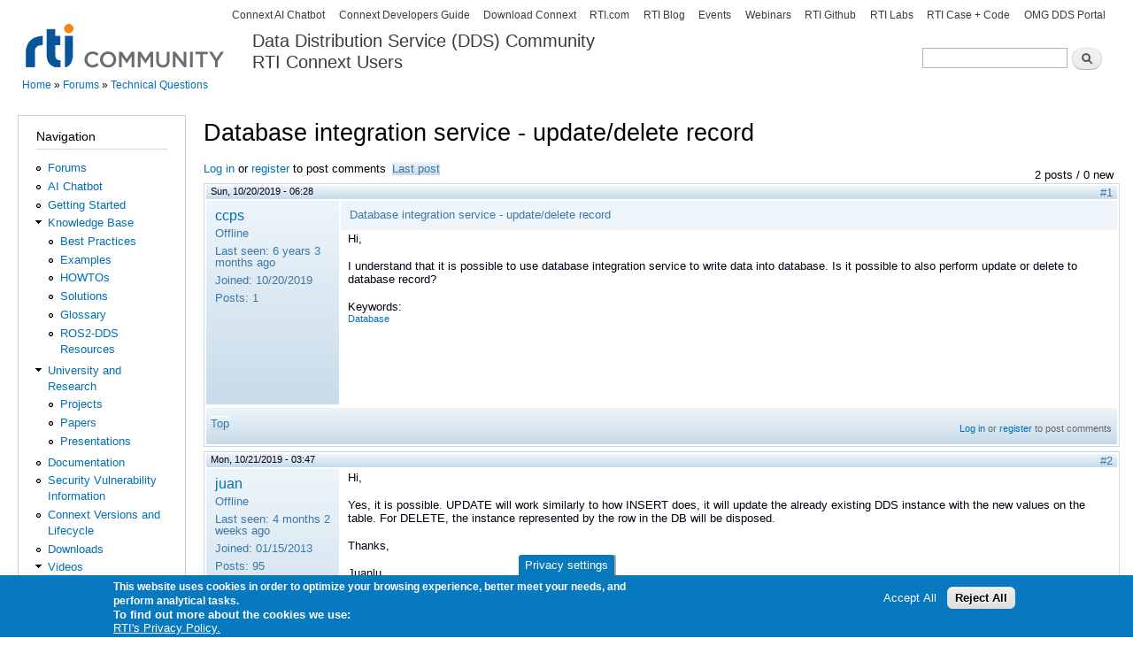

--- FILE ---
content_type: text/html; charset=utf-8
request_url: https://community.rti.com/forum-topic/database-integration-service-updatedelete-record
body_size: 8517
content:
<!DOCTYPE html PUBLIC "-//W3C//DTD XHTML+RDFa 1.0//EN"
  "http://www.w3.org/MarkUp/DTD/xhtml-rdfa-1.dtd">
<html xmlns="http://www.w3.org/1999/xhtml" xml:lang="en" version="XHTML+RDFa 1.0" dir="ltr">

<head profile="http://www.w3.org/1999/xhtml/vocab">
  <meta http-equiv="Content-Type" content="text/html; charset=utf-8" />
<meta http-equiv="x-dns-prefetch-control" content="on" />
<link rel="dns-prefetch" href="//d2vkrkwbbxbylk.cloudfront.net" />
<!--[if IE 9]>
<link rel="prefetch" href="//d2vkrkwbbxbylk.cloudfront.net" />
<![endif]-->
<meta name="google-site-verification" content="P12er6sEBcdgTapngcVPiIpAdvMJ5-HVm1Q2mmuzHGk" />
<meta name="description" content="Hi,I understand that it is possible to use database integration service to write data into database. Is it possible to also perform update or delete to database record?" />
<meta name="generator" content="Drupal 7 (https://www.drupal.org)" />
<link rel="canonical" href="https://community.rti.com/forum-topic/database-integration-service-updatedelete-record" />
<link rel="shortlink" href="https://community.rti.com/node/4333" />
<!-- Google Tag Manager -->
<script>(function(w,d,s,l,i){w[l]=w[l]||[];w[l].push({'gtm.start':
new Date().getTime(),event:'gtm.js'});var f=d.getElementsByTagName(s)[0],
j=d.createElement(s),dl=l!='dataLayer'?'&l='+l:'';j.async=true;j.src=
'https://www.googletagmanager.com/gtm.js?id='+i+dl;f.parentNode.insertBefore(j,f);
})(window,document,'script','dataLayer','GTM-MPRZCTML');</script>
<!-- End Google Tag Manager -->
  <title>Database integration service - update/delete record | Data Distribution Service (DDS) Community RTI Connext Users</title>
  <link type="text/css" rel="stylesheet" href="https://d2vkrkwbbxbylk.cloudfront.net/sites/default/files/cdn/css/https/css_46mJMVJIWJRW0HgByOhet1ulNoT4vBO3KXsAcTnwFcI.css" media="all" />
<link type="text/css" rel="stylesheet" href="https://d2vkrkwbbxbylk.cloudfront.net/sites/default/files/cdn/css/https/css_h901DvxtMS8t0rgMOKtzA3N9K5oZHAoz8r7Fb9r7Qws.css" media="all" />
<link type="text/css" rel="stylesheet" href="https://d2vkrkwbbxbylk.cloudfront.net/sites/default/files/cdn/css/https/css_NBfVWhIPrnUagQqXPKdU0A3n0SFakrPFkwlO_3aUk9c.css" media="all" />
<link type="text/css" rel="stylesheet" href="https://d2vkrkwbbxbylk.cloudfront.net/sites/default/files/cdn/css/https/css_s--5-JXG-ImWDmovd5rneO7AAE-GM_YV3PEfUgInwfE.css" media="all" />
<link type="text/css" rel="stylesheet" href="https://d2vkrkwbbxbylk.cloudfront.net/sites/default/files/cdn/css/https/css_6U16mkQcGzYUlPVWT5PXgIakg-VsMY-gAzU9NXE-waY.css" media="all" />
<link type="text/css" rel="stylesheet" href="https://d2vkrkwbbxbylk.cloudfront.net/sites/default/files/cdn/css/https/css_2THG1eGiBIizsWFeexsNe1iDifJ00QRS9uSd03rY9co.css" media="print" />

<!--[if lte IE 7]>
<link type="text/css" rel="stylesheet" href="https://d2vkrkwbbxbylk.cloudfront.net/sites/default/files/cdn/css/https/css_CQ6eoaDQ9JbIFnnc8xtnLAPZkaOrPoOFTgYbssbKgTg_ie.css.css" media="all" />
<![endif]-->

<!--[if IE 6]>
<link type="text/css" rel="stylesheet" href="https://d2vkrkwbbxbylk.cloudfront.net/sites/default/files/cdn/css/https/css_qvY3lZIZDNHRNsIKQYZKZOxljoe9Mn-xk-hYDicQHRs_ie6.css.css" media="all" />
<![endif]-->
  <script type="text/javascript" src="https://d2vkrkwbbxbylk.cloudfront.net/sites/default/files/js/js_AOQq4nIdiJcZe8mA-eFDelzn_jYstdimi5iTQDnWK_k.js"></script>
<script type="text/javascript" src="https://d2vkrkwbbxbylk.cloudfront.net/sites/default/files/js/js_YD9ro0PAqY25gGWrTki6TjRUG8TdokmmxjfqpNNfzVU.js"></script>
<script type="text/javascript" src="https://d2vkrkwbbxbylk.cloudfront.net/sites/default/files/js/js_34SrXpKcIXbpASAYgj4xzDtn3OyFVgph_0h-bPlubxI.js"></script>
<script type="text/javascript" src="https://d2vkrkwbbxbylk.cloudfront.net/sites/default/files/js/js_sxQ7C7_Zc0i8p5QTkx6OrI4VJBOR0fWCVdUtL9Z6SUs.js"></script>
<script type="text/javascript" src="https://d2vkrkwbbxbylk.cloudfront.net/sites/default/files/js/js_zqZ_LNy2xWzH8EceXnUXb8Bmm5q_mevuvFoG2sPlZDQ.js"></script>
<script type="text/javascript" src="https://www.googletagmanager.com/gtag/js?id=UA-27780364-1"></script>
<script type="text/javascript">
<!--//--><![CDATA[//><!--
window.dataLayer = window.dataLayer || [];function gtag(){dataLayer.push(arguments)};gtag("js", new Date());gtag("set", "developer_id.dMDhkMT", true);gtag("config", "UA-27780364-1", {"groups":"default"});
//--><!]]>
</script>
<script type="text/javascript">
<!--//--><![CDATA[//><!--
jQuery.extend(Drupal.settings, {"basePath":"\/","pathPrefix":"","setHasJsCookie":0,"ajaxPageState":{"theme":"rtibartik","theme_token":"UWzA7sNqJvGfR8a9tFLV9PPDSTbOYyMFJ9sIpI_xNp0","js":{"sites\/default\/modules\/syntaxhighlighter\/syntaxhighlighter.min.js":1,"0":1,"1":1,"sites\/default\/modules\/eu_cookie_compliance\/js\/eu_cookie_compliance.min.js":1,"https:\/\/d2vkrkwbbxbylk.cloudfront.net\/sites\/default\/files\/google_tag\/community_rti_com\/google_tag.script.js":1,"misc\/jquery.js":1,"misc\/jquery-extend-3.4.0.js":1,"misc\/jquery-html-prefilter-3.5.0-backport.js":1,"misc\/jquery.once.js":1,"misc\/drupal.js":1,"misc\/ui\/jquery.ui.core.min.js":1,"misc\/ui\/jquery.ui.widget.min.js":1,"sites\/default\/modules\/syntaxhighlighter_insert\/syntaxhighlighter_insert.utils.js":1,"sites\/default\/modules\/syntaxhighlighter_insert\/syntaxhighlighter_insert.js":1,"misc\/ui\/jquery.ui.button.min.js":1,"misc\/ui\/jquery.ui.mouse.min.js":1,"misc\/ui\/jquery.ui.draggable.min.js":1,"misc\/ui\/jquery.ui.position.min.js":1,"misc\/ui\/jquery.ui.position-1.13.0-backport.js":1,"misc\/ui\/jquery.ui.resizable.min.js":1,"misc\/ui\/jquery.ui.dialog.min.js":1,"misc\/ui\/jquery.ui.dialog-1.13.0-backport.js":1,"sites\/default\/modules\/views\/js\/jquery.ui.dialog.patch.js":1,"sites\/default\/modules\/eu_cookie_compliance\/js\/jquery.cookie-1.4.1.min.js":1,"misc\/form-single-submit.js":1,"sites\/all\/libraries\/syntaxhighlighter\/scripts\/shCore.js":1,"sites\/all\/libraries\/syntaxhighlighter\/scripts\/shBrushBash.js":1,"sites\/all\/libraries\/syntaxhighlighter\/scripts\/shBrushCSharp.js":1,"sites\/all\/libraries\/syntaxhighlighter\/scripts\/shBrushCpp.js":1,"sites\/all\/libraries\/syntaxhighlighter\/scripts\/shBrushDiff.js":1,"sites\/all\/libraries\/syntaxhighlighter\/scripts\/shBrushErlang.js":1,"sites\/all\/libraries\/syntaxhighlighter\/scripts\/shBrushJava.js":1,"sites\/all\/libraries\/syntaxhighlighter\/scripts\/shBrushPerl.js":1,"sites\/all\/libraries\/syntaxhighlighter\/scripts\/shBrushPhp.js":1,"sites\/all\/libraries\/syntaxhighlighter\/scripts\/shBrushPlain.js":1,"sites\/all\/libraries\/syntaxhighlighter\/scripts\/shBrushPython.js":1,"sites\/all\/libraries\/syntaxhighlighter\/scripts\/shBrushRuby.js":1,"sites\/all\/libraries\/syntaxhighlighter\/scripts\/shBrushSql.js":1,"sites\/all\/libraries\/syntaxhighlighter\/scripts\/shBrushXml.js":1,"sites\/default\/modules\/filetree\/filetree.js":1,"sites\/default\/modules\/cleantalk\/src\/js\/apbct-public.js":1,"sites\/default\/modules\/jquerymenu\/jquerymenu.js":1,"sites\/default\/modules\/video\/js\/video.js":1,"sites\/all\/modules\/google_analytics\/googleanalytics.js":1,"https:\/\/www.googletagmanager.com\/gtag\/js?id=UA-27780364-1":1,"2":1},"css":{"modules\/system\/system.base.css":1,"modules\/system\/system.menus.css":1,"modules\/system\/system.messages.css":1,"modules\/system\/system.theme.css":1,"misc\/ui\/jquery.ui.core.css":1,"misc\/ui\/jquery.ui.theme.css":1,"misc\/ui\/jquery.ui.button.css":1,"misc\/ui\/jquery.ui.resizable.css":1,"misc\/ui\/jquery.ui.dialog.css":1,"modules\/aggregator\/aggregator.css":1,"modules\/comment\/comment.css":1,"sites\/default\/modules\/date\/date_repeat_field\/date_repeat_field.css":1,"sites\/default\/modules\/examples_search\/examples_search.css":1,"modules\/field\/theme\/field.css":1,"sites\/default\/modules\/filetree\/filetree.css":1,"modules\/node\/node.css":1,"modules\/search\/search.css":1,"modules\/user\/user.css":1,"sites\/default\/modules\/calendar\/css\/calendar_multiday.css":1,"modules\/forum\/forum.css":1,"sites\/default\/modules\/views\/css\/views.css":1,"sites\/default\/modules\/media\/modules\/media_wysiwyg\/css\/media_wysiwyg.base.css":1,"sites\/default\/modules\/ctools\/css\/ctools.css":1,"sites\/default\/modules\/jquerymenu\/jquerymenu.css":1,"sites\/all\/libraries\/syntaxhighlighter\/styles\/shCore.css":1,"sites\/all\/libraries\/syntaxhighlighter\/styles\/shThemeDefault.css":1,"sites\/default\/modules\/video\/css\/video.css":1,"sites\/default\/modules\/panels\/css\/panels.css":1,"sites\/default\/modules\/advanced_forum\/styles\/naked\/advanced-forum.naked.structure.css":1,"sites\/default\/modules\/advanced_forum_more_styles\/styles\/ddslook\/advanced-forum.ddslook.style.css":1,"sites\/default\/modules\/advanced_forum\/styles\/naked\/advanced-forum.naked.images.css":1,"sites\/default\/modules\/advanced_forum_more_styles\/styles\/ddslook\/advanced-forum.ddslook.images.css":1,"sites\/default\/modules\/syntaxhighlighter_insert\/syntaxhighlighter_insert_wysiwyg\/syntaxhighlighter_insert_wysiwyg.css":1,"sites\/default\/modules\/eu_cookie_compliance\/css\/eu_cookie_compliance.css":1,"public:\/\/ctools\/css\/8695a9d3e23511e74e4cde79b7ae1666.css":1,"sites\/default\/themes\/rtibartik\/css\/layout.css":1,"sites\/default\/themes\/rtibartik\/css\/style.css":1,"sites\/default\/themes\/rtibartik\/css\/colors.css":1,"sites\/default\/themes\/rtibartik\/css\/print.css":1,"sites\/default\/themes\/rtibartik\/css\/ie.css":1,"sites\/default\/themes\/rtibartik\/css\/ie6.css":1}},"jquerymenu":{"hover":0,"animate":0,"edit_link":0},"syntaxhighlighter_insert_wysiwyg":{"current_form":"form-IRLZN-bwL7r4ahOiA9Qz35WMm6I1-HlMUhjKloTPwyk"},"eu_cookie_compliance":{"cookie_policy_version":"1.0.0","popup_enabled":1,"popup_agreed_enabled":0,"popup_hide_agreed":0,"popup_clicking_confirmation":false,"popup_scrolling_confirmation":false,"popup_html_info":"\u003Cbutton type=\u0022button\u0022 class=\u0022eu-cookie-withdraw-tab\u0022\u003EPrivacy settings\u003C\/button\u003E\n\u003Cdiv class=\u0022eu-cookie-compliance-banner eu-cookie-compliance-banner-info eu-cookie-compliance-banner--opt-in\u0022\u003E\n  \u003Cdiv class=\u0022popup-content info\u0022\u003E\n        \u003Cdiv id=\u0022popup-text\u0022\u003E\n      \u003Cp\u003EThis website uses cookies in order to optimize your browsing experience, better meet your needs, and perform analytical tasks.\u0026nbsp;\u003C\/p\u003E\u003Cdiv\u003E\u003Cspan\u003ETo find out more about the cookies we use:\u0026nbsp;\u003C\/span\u003E\u003Cspan\u003E\u003Cspan\u003E\u003Cstrong\u003E\u003Ca href=\u0022https:\/\/www.rti.com\/cookie\u0022\u003E\u003Cspan\u003E\u003Cbr\u003E\u003C\/span\u003E\u003C\/a\u003E\u003C\/strong\u003E\u003C\/span\u003E\u003C\/span\u003E\u003C\/div\u003E              \u003Cbutton type=\u0022button\u0022 class=\u0022find-more-button eu-cookie-compliance-more-button\u0022\u003ERTI\u0027s Privacy Policy.\u003C\/button\u003E\n          \u003C\/div\u003E\n    \n    \u003Cdiv id=\u0022popup-buttons\u0022 class=\u0022\u0022\u003E\n            \u003Cbutton type=\u0022button\u0022 class=\u0022agree-button eu-cookie-compliance-secondary-button\u0022\u003EAccept All\u003C\/button\u003E\n              \u003Cbutton type=\u0022button\u0022 class=\u0022decline-button eu-cookie-compliance-default-button\u0022 \u003EReject All\u003C\/button\u003E\n          \u003C\/div\u003E\n  \u003C\/div\u003E\n\u003C\/div\u003E","use_mobile_message":false,"mobile_popup_html_info":"  \u003Cbutton type=\u0022button\u0022 class=\u0022eu-cookie-withdraw-tab\u0022\u003EPrivacy settings\u003C\/button\u003E\n\u003Cdiv class=\u0022eu-cookie-compliance-banner eu-cookie-compliance-banner-info eu-cookie-compliance-banner--opt-in\u0022\u003E\n  \u003Cdiv class=\u0022popup-content info\u0022\u003E\n        \u003Cdiv id=\u0022popup-text\u0022\u003E\n                    \u003Cbutton type=\u0022button\u0022 class=\u0022find-more-button eu-cookie-compliance-more-button\u0022\u003ERTI\u0027s Privacy Policy.\u003C\/button\u003E\n          \u003C\/div\u003E\n    \n    \u003Cdiv id=\u0022popup-buttons\u0022 class=\u0022\u0022\u003E\n            \u003Cbutton type=\u0022button\u0022 class=\u0022agree-button eu-cookie-compliance-secondary-button\u0022\u003EAccept All\u003C\/button\u003E\n              \u003Cbutton type=\u0022button\u0022 class=\u0022decline-button eu-cookie-compliance-default-button\u0022 \u003EReject All\u003C\/button\u003E\n          \u003C\/div\u003E\n  \u003C\/div\u003E\n\u003C\/div\u003E\n","mobile_breakpoint":"768","popup_html_agreed":"\u003Cdiv\u003E\n  \u003Cdiv class=\u0022popup-content agreed\u0022\u003E\n    \u003Cdiv id=\u0022popup-text\u0022\u003E\n      \u003Ch2\u003EThank you for accepting cookies\u003C\/h2\u003E\u003Cp\u003EYou can now hide this message or find out more about cookies.\u003C\/p\u003E    \u003C\/div\u003E\n    \u003Cdiv id=\u0022popup-buttons\u0022\u003E\n      \u003Cbutton type=\u0022button\u0022 class=\u0022hide-popup-button eu-cookie-compliance-hide-button\u0022\u003EHide\u003C\/button\u003E\n              \u003Cbutton type=\u0022button\u0022 class=\u0022find-more-button eu-cookie-compliance-more-button-thank-you\u0022 \u003EMore info\u003C\/button\u003E\n          \u003C\/div\u003E\n  \u003C\/div\u003E\n\u003C\/div\u003E","popup_use_bare_css":false,"popup_height":"auto","popup_width":"100%","popup_delay":1000,"popup_link":"https:\/\/www.rti.com\/privacy","popup_link_new_window":1,"popup_position":null,"fixed_top_position":1,"popup_language":"en","store_consent":false,"better_support_for_screen_readers":0,"reload_page":0,"domain":"","domain_all_sites":0,"popup_eu_only_js":0,"cookie_lifetime":"100","cookie_session":false,"disagree_do_not_show_popup":0,"method":"opt_in","allowed_cookies":"","withdraw_markup":"\u003Cbutton type=\u0022button\u0022 class=\u0022eu-cookie-withdraw-tab\u0022\u003EPrivacy settings\u003C\/button\u003E\n\u003Cdiv class=\u0022eu-cookie-withdraw-banner\u0022\u003E\n  \u003Cdiv class=\u0022popup-content info\u0022\u003E\n    \u003Cdiv id=\u0022popup-text\u0022\u003E\n      \u003Ch2\u003EWe use cookies on this site to enhance your user experience\u003C\/h2\u003E\u003Cp\u003EYou have given your consent for us to set cookies.\u003C\/p\u003E    \u003C\/div\u003E\n    \u003Cdiv id=\u0022popup-buttons\u0022\u003E\n      \u003Cbutton type=\u0022button\u0022 class=\u0022eu-cookie-withdraw-button\u0022\u003EWithdraw consent\u003C\/button\u003E\n    \u003C\/div\u003E\n  \u003C\/div\u003E\n\u003C\/div\u003E\n","withdraw_enabled":1,"withdraw_button_on_info_popup":1,"cookie_categories":[],"cookie_categories_details":[],"enable_save_preferences_button":0,"cookie_name":"","cookie_value_disagreed":"0","cookie_value_agreed_show_thank_you":"1","cookie_value_agreed":"2","containing_element":"body","automatic_cookies_removal":1,"close_button_action":"close_banner"},"googleanalytics":{"account":["UA-27780364-1"],"trackOutbound":1,"trackMailto":1,"trackDownload":1,"trackDownloadExtensions":"7z|aac|arc|arj|asf|asx|avi|bin|csv|doc(x|m)?|dot(x|m)?|exe|flv|gif|gz|gzip|hqx|jar|jpe?g|js|mp(2|3|4|e?g)|mov(ie)?|msi|msp|pdf|phps|png|ppt(x|m)?|pot(x|m)?|pps(x|m)?|ppam|sld(x|m)?|thmx|qtm?|ra(m|r)?|sea|sit|tar|tgz|torrent|txt|wav|wma|wmv|wpd|xls(x|m|b)?|xlt(x|m)|xlam|xml|z|zip"},"urlIsAjaxTrusted":{"\/forum-topic\/database-integration-service-updatedelete-record":true,"\/forum-topic\/database-integration-service-updatedelete-record?destination=node\/4333":true}});
//--><!]]>
</script>
</head>
<body class="html not-front not-logged-in one-sidebar sidebar-first page-node page-node- page-node-4333 node-type-forum" >
  <div id="skip-link">
    <a href="#main-content" class="element-invisible element-focusable">Skip to main content</a>
  </div>
    <div class="region region-page-top">
    <noscript aria-hidden="true"><iframe src="https://www.googletagmanager.com/ns.html?id=GTM-MPRZCTML" height="0" width="0" style="display:none;visibility:hidden"></iframe></noscript>
  </div>
  <div id="page-wrapper"><div id="page">

  <div id="header" class="with-secondary-menu"><div class="section clearfix">

          <a href="/" title="Home" rel="home" id="logo">
        <img src="https://d2vkrkwbbxbylk.cloudfront.net/sites/default/files/community05_0_transparent.png" alt="Home" />
      </a>
    
          <div id="name-and-slogan">

                              <div id="site-name">
              <strong>
                <a href="/" title="Home" rel="home"><span>Data Distribution Service (DDS) Community <br/> 
RTI Connext Users</span></a>
              </strong>
            </div>
                  
                  <div id="site-slogan" class="element-invisible">
            The Global Leader in DDS. Your Systems working as one.          </div>
        
      </div> <!-- /#name-and-slogan -->
    
      <div class="region region-header">
    <div id="block-search-form" class="block block-search">

    <h2 class="element-invisible">Search</h2>
  
  <div class="content">
    <form action="/forum-topic/database-integration-service-updatedelete-record" method="post" id="search-block-form" accept-charset="UTF-8"><div><div class="container-inline">
    <div class="form-item form-type-textfield form-item-search-block-form">
  <label class="element-invisible" for="edit-search-block-form--2">Search </label>
 <input title="Enter the terms you wish to search for." type="text" id="edit-search-block-form--2" name="search_block_form" value="" size="15" maxlength="128" class="form-text" />
</div>
<div class="form-actions form-wrapper" id="edit-actions"><input type="submit" id="edit-submit" name="op" value="Search" class="form-submit" /></div><input type="hidden" name="form_build_id" value="form-SSEXuSAjK4VVbz0af9toJbZImMS47KOdAe3JCmQHUYE" />
<input type="hidden" name="form_id" value="search_block_form" />
</div>
</div></form>  </div>
</div>
  </div>

    
          <div id="secondary-menu" class="navigation">
        <h2 class="element-invisible">Secondary menu</h2><ul id="secondary-menu-links" class="links inline clearfix"><li class="menu-13042 first"><a href="https://content.rti.com/l/983311/2024-10-30/q1t95x" title="">Connext AI Chatbot</a></li>
<li class="menu-13197"><a href="https://community.rti.com/static/documentation/developers/index.html" title="">Connext Developers Guide</a></li>
<li class="menu-12260"><a href="https://www.rti.com/free-trial?utm_source=rti-community&amp;utm_medium=referral&amp;utm_campaign=community-header" title="">Download Connext</a></li>
<li class="menu-3578"><a href="http://www.rti.com" title="Link to Real-Time Innovations (RTI) home page">RTI.com</a></li>
<li class="menu-5815"><a href="http://blogs.rti.com" title="">RTI Blog</a></li>
<li class="menu-12934"><a href="https://content.rti.com/l/983311/2023-11-10/pwhvr5" title="">Events</a></li>
<li class="menu-12935"><a href="https://content.rti.com/l/983311/2023-11-10/pwhvrg" title="Link to Webinar recordings on RTI.com">Webinars</a></li>
<li class="menu-7549"><a href="https://github.com/rticommunity" title="">RTI Github</a></li>
<li class="menu-9946"><a href="https://www.rti.com/labs?utm_campaign=RTI%20Labs&amp;utm_source=RTI%20Developer%20Community&amp;utm_medium=Sidebar%20Link" title="">RTI Labs</a></li>
<li class="menu-10894"><a href="https://www.rti.com/developers/case-code" title="">RTI Case + Code</a></li>
<li class="menu-4000 last"><a href="https://www.dds-foundation.org/" title="OMG Data-Distribution Service (DDS) portal.">OMG DDS Portal</a></li>
</ul>      </div> <!-- /#secondary-menu -->
    
  </div></div> <!-- /.section, /#header -->

  
  
  <div id="main-wrapper" class="clearfix"><div id="main" class="clearfix">

          <div id="breadcrumb"><h2 class="element-invisible">You are here</h2><div class="breadcrumb"><a href="/">Home</a> » <a href="/forum">Forums</a> » <a href="/forums/technical-questions">Technical Questions</a></div></div>
    
          <div id="sidebar-first" class="column sidebar"><div class="section">
          <div class="region region-sidebar-first">
    <div id="block-system-navigation" class="block block-system block-menu">

    <h2>Navigation</h2>
  
  <div class="content">
    <ul class="menu clearfix"><li class="first leaf"><a href="/forum" title="">Forums</a></li>
<li class="leaf"><a href="https://content.rti.com/l/983311/2024-10-30/q1t95x" title="Connext AI Chatbot. Ask questions, get code and datamodeling help">AI Chatbot</a></li>
<li class="leaf"><a href="https://community.rti.com/static/documentation/developers/index.html" title="Easy guide to Install and Learn Connext">Getting Started</a></li>
<li class="expanded"><a href="/kb" title="">Knowledge Base</a><ul class="menu clearfix"><li class="first leaf"><a href="/best-practices" title="">Best Practices</a></li>
<li class="leaf"><a href="/examples" title="">Examples</a></li>
<li class="leaf"><a href="/howto" title="">HOWTOs</a></li>
<li class="leaf"><a href="/solutions" title="">Solutions</a></li>
<li class="leaf"><a href="/glossary" title="">Glossary</a></li>
<li class="last leaf"><a href="/ros" title="">ROS2-DDS Resources</a></li>
</ul></li>
<li class="expanded"><a href="/research" title="">University and Research</a><ul class="menu clearfix"><li class="first leaf"><a href="/projects" title="">Projects</a></li>
<li class="leaf"><a href="/dds_papers" title="">Papers</a></li>
<li class="last leaf"><a href="/presentations" title="Presentations">Presentations</a></li>
</ul></li>
<li class="leaf"><a href="/documentation" title="">Documentation</a></li>
<li class="leaf"><a href="https://community.rti.com/static/documentation/connext-dds/current/doc/vulnerabilities/" title="">Security Vulnerability Information</a></li>
<li class="leaf"><a href="/connext-releases" title="">Connext Versions and Lifecycle</a></li>
<li class="leaf"><a href="/content/page/downloads" title="">Downloads</a></li>
<li class="last expanded"><a href="/videos" title="">Videos</a><ul class="menu clearfix"><li class="first leaf"><a href="https://www.rti.com/gettingstarted?utm_campaign=Getting%20Started%20Phase%201&amp;utm_source=RTI%20Developer%20Community&amp;utm_medium=Sidebar%20Link" title="">Getting Started</a></li>
<li class="last leaf"><a href="https://www.youtube.com/user/RealTimeInnovations/videos" title="">Tech Talks</a></li>
</ul></li>
</ul>  </div>
</div>
<div id="block-user-login" class="block block-user">

    <h2>User login</h2>
  
  <div class="content">
    <form action="/forum-topic/database-integration-service-updatedelete-record?destination=node/4333" method="post" id="user-login-form" accept-charset="UTF-8"><div><div class="form-item form-type-textfield form-item-name">
  <label for="edit-name">Username <span class="form-required" title="This field is required.">*</span></label>
 <input type="text" id="edit-name" name="name" value="" size="15" maxlength="60" class="form-text required" />
</div>
<div class="form-item form-type-password form-item-pass">
  <label for="edit-pass">Password <span class="form-required" title="This field is required.">*</span></label>
 <input type="password" id="edit-pass" name="pass" size="15" maxlength="128" class="form-text required" />
</div>
<div class="item-list"><ul><li class="first"><a href="/user/register" title="Create a new user account.">Create new account</a></li>
<li class="last"><a href="/user/password" title="Request new password via e-mail.">Request new password</a></li>
</ul></div><input type="hidden" name="form_build_id" value="form-IRLZN-bwL7r4ahOiA9Qz35WMm6I1-HlMUhjKloTPwyk" />
<input type="hidden" name="form_id" value="user_login_block" />
<div class="form-actions form-wrapper" id="edit-actions--2"><input type="submit" id="edit-submit--2" name="op" value="Log in" class="form-submit" /></div></div></form>  </div>
</div>
  </div>
      </div></div> <!-- /.section, /#sidebar-first -->
    
    <div id="content" class="column"><div class="section">
            <a id="main-content"></a>
                    <h1 class="title" id="page-title">
          Database integration service - update/delete record        </h1>
                          <div class="tabs">
                  </div>
                          <div class="region region-content">
    <div id="block-system-main" class="block block-system">

    
  <div class="content">
    
  
<div id="forum-topic-header" class="forum-topic-header clearfix">
	
  <div class="topic-post-count">
  2 posts / 0 new  </div>

      <div class="topic-reply-link">
    <a href="/user/login?destination=node/4333%23comment-form">Log in</a> or <a href="/user/register?destination=node/4333%23comment-form">register</a> to post comments    </div>
  
  
      <div class="last-post-link">
     <a href="/forum-topic/database-integration-service-updatedelete-record#comment-5215" class="af-button-large active"><span>Last post</span></a>    </div>
  

  <a id="forum-topic-top"></a>
</div>

<div id="post-4333" class="forum-post clearfix en posted-by-4663 node-full" >
  <div class="forum-post-info clearfix">
    <div class="forum-posted-on">
      Sun, 10/20/2019 - 06:28
                </div>
    
    
        
    <span class="forum-post-number"><a href="/forum-topic/database-integration-service-updatedelete-record" class="active">#1</a></span>
  </div> 
  <div class="forum-post-wrapper">
    <div class="forum-post-panel-sub">
              

<div class="author-pane">
 <div class="author-pane-inner">
        <div class="author-pane-section author-pane-general">
            <div class="author-pane-line author-name">
        <a href="/users/ccps" title="View user profile." class="username">ccps</a>      </div>

                    
      
                    <div class="author-pane-line author-offline">
           Offline        </div>
      
                    <div class="author-pane-line">
           <span class="author-pane-label">Last seen:</span> 6 years 3 months ago        </div>
      
            
            
                    <div class="author-pane-line author-joined">
          <span class="author-pane-label">Joined:</span> 10/20/2019        </div>
      
                    <div class="author-pane-line author-posts">
          <span class="author-pane-label">Posts:</span> 1        </div>
      
                </div>

        <div class="author-pane-section author-pane-contact">
            
            
            
                </div>

        <div class="author-pane-section author-pane-admin">
            
              </div>
  </div>
</div>
          </div>

    <div class="forum-post-panel-main clearfix">
              <div class="forum-post-title">
          Database integration service - update/delete record        </div>
      
      <div class="forum-post-content">
        <div class="field field-name-body field-type-text-with-summary field-label-hidden"><div class="field-items"><div class="field-item even"><p>Hi,</p><p>I understand that it is possible to use database integration service to write data into database. Is it possible to also perform update or delete to database record?</p></div></div></div><div class="field field-name-taxonomy-vocabulary-11 field-type-taxonomy-term-reference field-label-above clearfix"><class="field-label">Keywords: </h3><ul class="links"><li class="taxonomy-term-reference-0"><a href="/category/keywords/database">Database</a></li></ul></div>      </div>

      
          </div>
  </div>
  
  <div class="forum-post-footer clearfix">
    <div class="forum-jump-links">
      <a href="#forum-topic-top" title="Jump to top of page" class="af-button-small"><span>Top</span></a>
    </div>

    <div class="forum-post-links">
      <ul class="links inline"><li class="comment_forbidden first last"><span><a href="/user/login?destination=node/4333%23comment-form">Log in</a> or <a href="/user/register?destination=node/4333%23comment-form">register</a> to post comments</span></li>
</ul>    </div>
  </div>
  </div>
<div id="forum-comments" class="comment-wrapper">
  <a id="comment-5215"></a>


<div id="post-5215" class="forum-post clearfix en posted-by-1074" >
  <div class="forum-post-info clearfix">
    <div class="forum-posted-on">
      Mon, 10/21/2019 - 03:47
                    
        
                  </div>
    
    
        
    <span class="forum-post-number"><a href="/comment/5215#comment-5215" class="permalink" rel="bookmark">#2</a></span>
  </div> 
  <div class="forum-post-wrapper">
    <div class="forum-post-panel-sub">
              

<div class="author-pane">
 <div class="author-pane-inner">
        <div class="author-pane-section author-pane-general">
            <div class="author-pane-line author-name">
        <a href="/users/juan" title="View user profile." class="username">juan</a>      </div>

                    
      
                    <div class="author-pane-line author-offline">
           Offline        </div>
      
                    <div class="author-pane-line">
           <span class="author-pane-label">Last seen:</span> 4 months 2 weeks ago        </div>
      
            
            
                    <div class="author-pane-line author-joined">
          <span class="author-pane-label">Joined:</span> 01/15/2013        </div>
      
                    <div class="author-pane-line author-posts">
          <span class="author-pane-label">Posts:</span> 95        </div>
      
                </div>

        <div class="author-pane-section author-pane-contact">
            
            
            
                </div>

        <div class="author-pane-section author-pane-admin">
            
              </div>
  </div>
</div>
          </div>

    <div class="forum-post-panel-main clearfix">
      
      <div class="forum-post-content">
        <div class="field field-name-comment-body field-type-text-long field-label-hidden"><div class="field-items"><div class="field-item even"><p>Hi,</p><p>Yes, it is possible. UPDATE will work similarly to how INSERT does, it will update the already existing DDS instance with the new values on the table. For DELETE, the instance represented by the row in the DB will be disposed.</p><p>Thanks,</p><p>Juanlu</p></div></div></div>      </div>

      
          </div>
  </div>
  
  <div class="forum-post-footer clearfix">
    <div class="forum-jump-links">
      <a href="#forum-topic-top" title="Jump to top of page" class="af-button-small"><span>Top</span></a>
    </div>

    <div class="forum-post-links">
      <ul class="links inline"><li class="comment_forbidden first last"><span><a href="/user/login?destination=node/4333%23comment-form">Log in</a> or <a href="/user/register?destination=node/4333%23comment-form">register</a> to post comments</span></li>
</ul>    </div>
  </div>
  </div>
        </div>
  </div>
</div>
  </div>
      
    </div></div> <!-- /.section, /#content -->

    
  </div></div> <!-- /#main, /#main-wrapper -->

  
  <div id="footer-wrapper"><div class="section">

    
          <div id="footer" class="clearfix">
          <div class="region region-footer">
    <div id="block-block-5" class="block block-block">

    <h2>RTI Community Portal Terms of Use</h2>
  
  <div class="content">
    <p><strong>NOTICE:</strong>&nbsp;Any content you submit to the RTI Research Community Portal, including personal information, is not subject to the protections which may be afforded to information collected under other sections of RTI's Web site. You are entirely responsible for all content that you upload, post, e-mail, transmit or otherwise make available via RTI Community Portal. RTI does not control the content posted by visitors to RTI Community Portal and, does not guarantee the accuracy, integrity, or quality of such content. Under no circumstances will RTI be liable in any way for any content not authored by RTI, or any loss or damage of any kind incurred as a result of the use of any content posted, e-mailed, transmitted or otherwise made available via RTI Community Portal.&nbsp;<a style="text-decoration: underline;" href="http://community.rti.com/termsofuse">Read the complete Terms prior to use</a>.</p><p>Please see RTI's <span style="text-decoration: underline;"><a href="https://www.rti.com/privacy">privacy policy</a></span> and <span style="text-decoration: underline;"><a href="https://www.rti.com/cookie">cookie policy</a></span> if you have questions about any information collected during the sign-up process.</p>  </div>
</div>
<div id="block-block-4" class="block block-block">

    
  <div class="content">
    Community of  RTI Data Distribution Service Users. Copyright &copy; Real-Time Innovations, Inc.  </div>
</div>
  </div>
      </div> <!-- /#footer -->
    
  </div></div> <!-- /.section, /#footer-wrapper -->

</div></div> <!-- /#page, /#page-wrapper -->
  <script type="text/javascript" src="https://d2vkrkwbbxbylk.cloudfront.net/sites/default/files/js/js_Rk5YIkK6m2gKTGH-GrMu0pM_PlMKXnI0ktQUgXw1XgA.js"></script>
<script type="text/javascript">
<!--//--><![CDATA[//><!--
ctSetCookie("ct_check_js", "b709b86a2bbce047fb9ecd5698bc6232", "0");
//--><!]]>
</script>
<script type="text/javascript">
<!--//--><![CDATA[//><!--
window.eu_cookie_compliance_cookie_name = "";
//--><!]]>
</script>
<script type="text/javascript" src="https://d2vkrkwbbxbylk.cloudfront.net/sites/default/files/js/js_9Rus79ChiI2hXGY4ky82J2TDHJZsnYE02SAHZrAw2QQ.js"></script>
</body>
</html>


--- FILE ---
content_type: text/plain
request_url: https://c.6sc.co/?m=1
body_size: 2
content:
6suuid=e6263e177f1519008b7d7869a8000000c9654b00